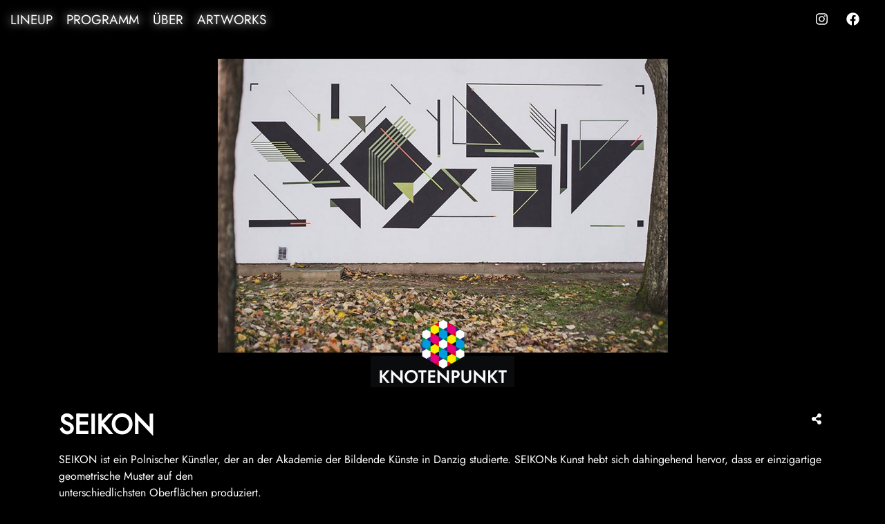

--- FILE ---
content_type: text/html; charset=UTF-8
request_url: https://www.knotenpunkt.net/artist2019/seikon/
body_size: 4623
content:
<!doctype html>
<html lang="de">
<head>
            

        
    <title>KNOTENPUNKT25 | Urban Contemporary Art Groupshow | Hamburg, Germany</title>
    <meta name="description"
          content="Am 13. September eröffnet die Affenfaust Galerie die Ausstellung des Jahres: KNOTENPUNKT24. Die aktuell spannendste Urban- und Contemporary Art kann auf über 1000 m2 entdeckt werden und lässt die Besucher_innen in neue Welten eintauchen.
Vernissage: 13.9., 19-23 Uhr / Laufzeit: 14.9. - 29.9. / Öffnungszeiten: Mittwoch-Sonntag, 12-18 Uhr (26.9. geschlossen!) / Eintritt: 6€

On September 13, the Affenfaust Gallery opens the exhibition of the year: KNOTENPUNKT24. The currently most exciting Urban and Contemporary Art can be discovered on more than 1000 m2 and lets the visitors dive into new worlds.
">
    <meta property="og:description" content="Am 13. September eröffnet die Affenfaust Galerie die Ausstellung des Jahres: KNOTENPUNKT24. Die aktuell spannendste Urban- und Contemporary Art kann auf über 1000 m2 entdeckt werden und lässt die Besucher_innen in neue Welt"/>
    <meta property="og:title" content="KNOTENPUNKT25 | Urban Contemporary Art Groupshow | Hamburg, Germany"/>
    <meta name="keywords"
          content="Urban Art, Streetart, Contemporary, Zeitgenössische Kunst, Hamburg, Murals, Installationen, Kunst, Ausstellung">

        
    <meta property="og:image" content=""/>
    <meta property="og:url" content="https://www.knotenpunkt.net"/>
    <meta name="twitter:image"
          content="">

    <meta name="twitter:card" content="summary_large_image">
    <meta name="twitter:site" content="@knotenpunkthh">
    <meta name="twitter:creator" content="@knotenpunkthh">
    <meta name="twitter:title" content="KNOTENPUNKT25 | Urban Contemporary Art Groupshow | Hamburg, Germany">
    <meta name="twitter:description"
          content="Am 13. September eröffnet die Affenfaust Galerie die Ausstellung des Jahres: KNOTENPUNKT24. Die aktuell spannendste Urban- und Contemporary Art kann auf über 1000 m2 entdeckt werden und lässt die Besucher_innen in neue Welt">

    <link rel="apple-touch-icon" sizes="57x57" href="/apple-icon-57x57.png">
    <link rel="apple-touch-icon" sizes="60x60" href="/apple-icon-60x60.png">
    <link rel="apple-touch-icon" sizes="72x72" href="/apple-icon-72x72.png">
    <link rel="apple-touch-icon" sizes="76x76" href="/apple-icon-76x76.png">
    <link rel="apple-touch-icon" sizes="114x114" href="/apple-icon-114x114.png">
    <link rel="apple-touch-icon" sizes="120x120" href="/apple-icon-120x120.png">
    <link rel="apple-touch-icon" sizes="144x144" href="/apple-icon-144x144.png">
    <link rel="apple-touch-icon" sizes="152x152" href="/apple-icon-152x152.png">
    <link rel="apple-touch-icon" sizes="180x180" href="/apple-icon-180x180.png">
    <link rel="icon" type="image/png" sizes="192x192" href="/android-icon-192x192.png">
    <link rel="icon" type="image/png" sizes="32x32" href="/favicon-32x32.png">
    <link rel="icon" type="image/png" sizes="96x96" href="/favicon-96x96.png">
    <link rel="icon" type="image/png" sizes="16x16" href="/favicon-16x16.png">
    <link rel="manifest" href="/manifest.json">
    <meta name="msapplication-TileColor" content="#ffffff">
    <meta name="msapplication-TileImage" content="/ms-icon-144x144.png">
    <meta name="theme-color" content="#ffffff">


    <meta charset="UTF-8"/>
<link href="https://www.knotenpunkt.net/cms/wp-content/themes/knotenpunkt-1/css/bootstrap.min.css" rel="stylesheet">
<link rel="stylesheet" href="https://www.knotenpunkt.net/cms/wp-content/themes/knotenpunkt-1/css/photoswipe.css">
<link rel="stylesheet" href="https://www.knotenpunkt.net/cms/wp-content/themes/knotenpunkt-1/css/photoswipe-default-skin/default-skin.css">
<link rel="stylesheet" href="https://www.knotenpunkt.net/cms/wp-content/themes/knotenpunkt-1/css/swiperLib.min.css" type="text/css" media="all">
<meta http-equiv="Content-Type" content="text/html; charset=UTF-8"/>
<meta name="viewport" content="width=device-width, initial-scale=1.0" />
<link rel="stylesheet" href="https://www.knotenpunkt.net/cms/wp-content/themes/knotenpunkt-1/css/style.css" type="text/css" media="screen"/>
<script defer src="https://www.knotenpunkt.net/cms/wp-content/themes/knotenpunkt-1/css/fawesome/js/all.js"></script>
    </head>
<body>
<noscript>
    Please enable javascript to use this website.
</noscript>
<div class="container__menu" style="background-color: black">
    <div class="row menu">
        <div class="col-lg-6">
                <a href="https://www.knotenpunkt.net#lineup"
                   style="--hover-color:        #7cf8ce
">LineUp</a>

                <a href="https://www.knotenpunkt.net/schedule/" style="--hover-color:        #f92362
">Programm</a>
                <a href="https://www.knotenpunkt.net/about/" style="--hover-color:        #d6bbc4
">Über</a>
                <a href="https://www.knotenpunkt.net/artworks/" style="--hover-color:        #f5d39d
">Artworks</a>
        </div>


        <div class="col-lg-6" style="text-align: right;">
            <a href="https://www.instagram.com/knotenpunkthh/" target="_blank"
               style="--hover-color:        #b2f4cb
"><i class="fab fa-instagram"></i></a>
            <a href="https://www.facebook.com/knotenpunkt.net/" target="_blank"
               style="--hover-color:        #55fe3c
"><i
                        class="fab fa-facebook"></i></a>
        </div>
    </div>
    <div class="row menu menu--mobile">
        <div class="col-6">
            <a href="javascript:" class="menu__toggle" id="js-menu__toggle">
                <s class="menu__toggle__bar"></s>
                <s class="menu__toggle__bar"></s>
                <s class="menu__toggle__bar"></s>
            </a>
        </div>
        <div class="col-6">
            <div class="menu__social menu__social--mobile">
                <a href="https://www.instagram.com/knotenpunkthh/" target="_blank"><i
                            class="fab fa-instagram"></i></a>
                <a href="https://www.facebook.com/knotenpunkt.net/" target="_blank"><i
                            class="fab fa-facebook"></i></a>
            </div>
        </div>
    </div>

</div>
<div class="menu__list" id="js-menu__list">
    <a href="https://www.knotenpunkt.net/"><img src="https://www.knotenpunkt.net/cms/wp-content/uploads/2024/05/logo_black.jpg" alt="Knotenpunkt Logo"
                                                width="187px" height="152px" style="margin-bottom: 30px;"/></a>


        <div class="menu__item"><a href="https://www.knotenpunkt.net#lineup" class="menu__item__link">LineUp</a></div>

        <div class="menu__item"><a href="https://www.knotenpunkt.net/schedule/" class="menu__item__link">Programm</a>
        </div>
        <div class="menu__item"><a href="https://www.knotenpunkt.net/about/" class="menu__item__link">Über</a></div>
        <div class="menu__item"><a href="https://www.knotenpunkt.net/artworks/" class="menu__item__link">Artworks</a>
        </div>
    <a href="#" class="menu__toggle--close" id="js-menu__toggle--close">
        <s class="menu__toggle__bar"></s>
    </a>
</div>
    <div class="swiper__wrapper swiper__wrapper--artist">
    <div class="startSwiper startSwiper--artist swiper-container">
        <div class="swiper-wrapper">

                                        
                                        
                            <div class="swiper-slide swiper-lazy" data-background="https://affenfaustgalerie.de/cms/wp-content/uploads/2018/06/seikon-affenfaust-galerie-1-1024x668.jpg">
                    <div class="swiper-lazy-preloader"></div>
                    <div class="startSwiper__titleWrapper">
                        <div class="startSwiper__subtitle">© SEIKON</div>
                    </div>
                </div>
                            <div class="swiper-slide swiper-lazy" data-background="https://affenfaustgalerie.de/cms/wp-content/uploads/2018/06/seikon-affenfaust-galerie-2-1024x683.jpg">
                    <div class="swiper-lazy-preloader"></div>
                    <div class="startSwiper__titleWrapper">
                        <div class="startSwiper__subtitle">© SEIKON</div>
                    </div>
                </div>
                    </div>
    </div>
    <div class="logo">
                        <img src="https://www.knotenpunkt.net/cms/wp-content/uploads/2025/05/logo-768x568.png" srcset="https://www.knotenpunkt.net/cms/wp-content/uploads/2025/05/logo-768x568.png 768w, https://www.knotenpunkt.net/cms/wp-content/uploads/2025/05/logo-300x222.png 300w, https://www.knotenpunkt.net/cms/wp-content/uploads/2025/05/logo-1024x757.png 1024w, https://www.knotenpunkt.net/cms/wp-content/uploads/2025/05/logo-350x259.png 350w, https://www.knotenpunkt.net/cms/wp-content/uploads/2025/05/logo-540x399.png 540w, https://www.knotenpunkt.net/cms/wp-content/uploads/2025/05/logo-620x459.png 620w, https://www.knotenpunkt.net/cms/wp-content/uploads/2025/05/logo.png 1240w" alt="Knotenpunkt Logo"/>
    </div>
</div>



    <div class="container container--artist">
        <article class="artist__single">
            <div class="row">
                <div class="col-12">
                    <div class="row">
                        <div class="col-9"><h1>Seikon</h1></div>
                        <div class="col-3">
                            <div class="artist__links">
                                                                                                <style>
    .hidden {
        display: none;
    }

    svg {
        width: 20px;
        height: 20px;
        margin-right: 7px;
    }

    button, .button {
        display: inline-flex;
        align-items: center;
        justify-content: center;
        height: auto;
        padding-top: 8px;
        padding-bottom: 8px;
        color: #777;
        text-align: center;
        font-size: 14px;
        font-weight: 500;
        line-height: 1.1;
        letter-spacing: 2px;
        text-transform: capitalize;
        text-decoration: none;
        white-space: nowrap;
        border-radius: 4px;
        border: 1px solid #ddd;
        cursor: pointer;
    }

    button:hover, .button:hover {
        border-color: #cdd;
    }

    .copy-link {
        padding-left: 30px;
        padding-right: 30px;
    }

    .share-dialog {
        position: absolute;
        top: 50%;
        left: 50%;
        transform: translate(-50%, -50%);
    }

    .share-dialog {
        display: none;
        width: 400px;
        box-shadow: 0 8px 16px rgba(0, 0, 0, .15);
        z-index: -1;
        border: 1px solid #ddd;
        padding: 20px;
        border-radius: 4px;
        background-color: #fff;
    }

    .share-dialog.is-open {
        display: block;
        z-index: 9999;
    }

    header {
        display: flex;
        justify-content: space-between;
        margin-bottom: 20px;
    }

    .targets {
        display: grid;
        grid-template-columns: 1fr 1fr 1fr;
        grid-gap: 20px;
        margin-bottom: 20px;
    }

    .close-button {
        background-color: transparent;
        border: none;
        padding: 0;
    }

    .close-button svg {
        margin-right: 0;
    }

    .link {
        display: flex;
        justify-content: center;
        align-items: center;
        padding: 10px;
        border-radius: 4px;
        background-color: #eee;
    }

    .pen-url {
        margin-right: 15px;
        overflow: hidden;
        text-overflow: ellipsis;
        white-space: nowrap;
    }
</style>


<div class="share-dialog">
    <header>
        <h3 class="dialog-title" style="font-size: 1rem;font-weight: bold; text-transform: uppercase;">Share this page</h3>
        <button class="close-button">
            <svg>
                <use href="#close"></use>
            </svg>
        </button>
    </header>
        <div class="targets">
        <a class="button facebook" target="_blank">
            <svg>
                <use href="#facebook"></use>
            </svg>
            <span>Facebook</span>
        </a>

        <a class="button twitter" target="_blank">
            <svg>
                <use href="#twitter"></use>
            </svg>
            <span>Twitter</span>
        </a>

        <a class="button email" target="_blank">
            <svg>
                <use href="#email"></use>
            </svg>
            <span>Email</span>
        </a>
    </div>
    <div class="link">
        <input class="pen-url" style="border: none">
        <button class="copy-link">Copy Link</button>
    </div>
</div>

<a class="share-button" title="Share this Artist" style="--hover-color:        #bdc217
; cursor: pointer!important;">
    <i class="fas fa-share-alt"></i>
</a>

<svg class="hidden">
    <defs>
        <symbol id="facebook" viewBox="0 0 24 24" fill="#3b5998" stroke="#3b5998" stroke-width="2"
                stroke-linecap="round" stroke-linejoin="round" class="feather feather-facebook">
            <path d="M18 2h-3a5 5 0 0 0-5 5v3H7v4h3v8h4v-8h3l1-4h-4V7a1 1 0 0 1 1-1h3z"></path>
        </symbol>

        <symbol id="twitter" viewBox="0 0 24 24" fill="#1da1f2" stroke="#1da1f2" stroke-width="2" stroke-linecap="round"
                stroke-linejoin="round" class="feather feather-twitter">
            <path d="M23 3a10.9 10.9 0 0 1-3.14 1.53 4.48 4.48 0 0 0-7.86 3v1A10.66 10.66 0 0 1 3 4s-4 9 5 13a11.64 11.64 0 0 1-7 2c9 5 20 0 20-11.5a4.5 4.5 0 0 0-.08-.83A7.72 7.72 0 0 0 23 3z"></path>
        </symbol>

        <symbol id="email" viewBox="0 0 24 24" fill="#777" stroke="#fafafa" stroke-width="2" stroke-linecap="round"
                stroke-linejoin="round" class="feather feather-mail">
            <path d="M4 4h16c1.1 0 2 .9 2 2v12c0 1.1-.9 2-2 2H4c-1.1 0-2-.9-2-2V6c0-1.1.9-2 2-2z"></path>
            <polyline points="22,6 12,13 2,6"></polyline>
        </symbol>


        <symbol id="close" viewBox="0 0 24 24" fill="none" stroke="currentColor" stroke-width="2" stroke-linecap="round"
                stroke-linejoin="round" class="feather feather-x-square">
            <rect x="3" y="3" width="18" height="18" rx="2" ry="2"></rect>
            <line x1="9" y1="9" x2="15" y2="15"></line>
            <line x1="15" y1="9" x2="9" y2="15"></line>
        </symbol>
    </defs>
</svg>


<script>
    const shareButton = document.querySelector('.share-button');
    const shareDialog = document.querySelector('.share-dialog');
    const closeButton = document.querySelector('.close-button');
    const copyButton = document.querySelector('.copy-link');

    shareButton.addEventListener('click', function (event) {
        if (navigator.share
        ) {
            navigator.share({
                title: 'SEIKON - KNOTENPUNKT24',
                url: document.URL,
                image: 'https://www.knotenpunkt.net/cms/wp-content/uploads/2019/04/logo.png'

            }).then(function () {
                console.log('Thanks for sharing!');
            })
                .catch(console.error);
        }
        else {
            $('.button.facebook').attr('href', 'https://www.facebook.com/sharer/sharer.php?u=' + document.URL);
            $('.button.twitter').attr('href', 'https://twitter.com/share?text=SEIKON - KNOTENPUNK24&url=' + document.URL + '&hashtags=#knotenpunkt24');
            $('.button.email').attr('href', 'mailto:?subject=SEIKON - KNOTENPUNK24&body=Guck dir mal SEIKON an! ' + document.URL );
            $('.pen-url').val(document.URL);
            shareDialog.classList.add('is-open');

            copyButton.addEventListener('click', function (event) {
                var copy = $('.pen-url').select();
                document.execCommand("copy");
            });
        }
    });



    closeButton.addEventListener('click', function (event) {
        shareDialog.classList.remove('is-open');
    });
</script>

</div>
                        </div>
                    </div>
                                                            <div class="artist__content"><p>SEIKON ist ein Polnischer Künstler, der an der Akademie der Bildende Künste in Danzig studierte. SEIKONs Kunst hebt sich dahingehend hervor, dass er einzigartige geometrische Muster auf den<br />
unterschiedlichsten Oberflächen produziert.</p>
</div>
                                                                                                                                                                    <div class="english__spacer"><span>English</span></div>
                                                <p>SEIKON is an artist based in Poland, who graduated from the Academy of Fine Arts in Gdansk. SEIKON is specialized in creating unique geometrical patterns which transform diverse surfaces.</p>

                                    </div>

            </div>


               
                        <div class="row pagination__wrapper">
                <div class="col-4"
                     style="--color:        #c4f06a
; --hover-color:        #7c5a5f
"><a
                            href="https://www.knotenpunkt.net/artist/yippiehey/">&laquo; YIPPIEHEY</a></div>
                <div class="col-4"
                     style="text-align: center; --color:        #d823e9
; --hover-color:        #b7b5a3
">
                    <a href="https://www.knotenpunkt.net#lineup">↟ LineUp</a></div>
                <div class="col-4"
                     style="text-align: right; --color:        #c1ed6f
; --hover-color:        #14a90f
">
                    <a href=""><a href="https://www.knotenpunkt.net/artist/anders-gjennestad/">Anders Gjennestad &raquo;</a>
                </div>
            </div>
            
        </article>
    </div>


<div class="overlay">
    <div class="overlay__logo"></div>
    <p>Loading...</p>
</div>

<script src="https://www.knotenpunkt.net/cms/wp-content/themes/knotenpunkt-1/js/lib/jquery.min.js"></script>
<script src="https://www.knotenpunkt.net/cms/wp-content/themes/knotenpunkt-1/js/lib/bootstrap.min.js"></script>
<script src="https://www.knotenpunkt.net/cms/wp-content/themes/knotenpunkt-1/js/lib/swiper.min.js"></script>
<script src="https://www.knotenpunkt.net/cms/wp-content/themes/knotenpunkt-1/js/scripts.js"></script>


</body>
</html>


--- FILE ---
content_type: text/css
request_url: https://www.knotenpunkt.net/cms/wp-content/themes/knotenpunkt-1/css/style.css
body_size: 4783
content:
@media (max-width: 543px) {
  .hidden-xs {
    display: none;
  }
}

@media (min-width: 544px) and (max-width: 767px) {
  .hidden-sm {
    display: none;
  }
}

@media (min-width: 768px) and (max-width: 991px) {
  .hidden-md {
    display: none;
  }
}

@media (min-width: 992px) and (max-width: 1199px) {
  .hidden-lg {
    display: none;
  }
}

@media (min-width: 1199px) {
  .hidden-xl {
    display: none;
  }
}

@media (max-width: 543px) {
  .hidden-xs {
    display: none;
  }
}

@media (min-width: 544px) and (max-width: 767px) {
  .hidden-sm {
    display: none;
  }
}

@media (min-width: 768px) and (max-width: 991px) {
  .hidden-md {
    display: none;
  }
}

@media (min-width: 992px) and (max-width: 1199px) {
  .hidden-lg {
    display: none;
  }
}

@media (min-width: 1199px) {
  .hidden-xl {
    display: none;
  }
}

@font-face {
  font-family: "Jost";
  src: url(Jost.ttf) format("truetype");
}
body {
  --kp-red: #e30613;
  --kp-yellow: #ffed00;
  --kp-lightblue: #009fe3;
  --kp-darkblue: #312783;
  --kp-purple: #e6007e;
  --kp-green: #009640;
  text-rendering: optimizeLegibility;
  color: white;
  background-color: black;
  font-family: "Jost", sans-serif;
}

.no-padding {
  padding: 0 !important;
  margin: 0 !important;
}

.overlay {
  width: 100%;
  height: 100%;
  background: linear-gradient(to bottom right, var(--kp-yellow) 0%, var(--kp-green) 25%, var(--kp-lightblue) 50%, var(--kp-darkblue) 75%, var(--kp-purple) 100%);
  position: fixed;
  top: 0;
  left: 0;
  z-index: 999999;
  background-size: 400% 400%;
  animation: gradient 4s ease infinite;
  display: none;
  justify-content: center;
  align-items: center;
  flex-direction: column;
}
.overlay__logo {
  background-image: url("https://www.knotenpunkt.net/cms/wp-content/uploads/2024/05/logo_trans.png");
  background-repeat: no-repeat;
  height: 230px;
  width: 457px;
  background-size: contain;
}
@media (max-width: 767px) {
  .overlay__logo {
    height: 150px;
    width: 250px;
  }
}
.overlay p {
  margin-top: 75px;
}
@media (max-width: 767px) {
  .overlay p {
    margin-top: 0;
  }
}

@keyframes gradient {
  0% {
    background-position: 0% 50%;
  }
  50% {
    background-position: 100% 50%;
  }
  100% {
    background-position: 0% 50%;
  }
}
p {
  font-size: 1rem;
}

a {
  color: var(--color);
  text-decoration: none !important;
}
a:hover {
  color: var(--hover-color) !important;
}

i {
  font-size: 25px;
}

.btn-primary {
  background-color: white;
  color: black;
  border-color: black;
}
.btn-primary:hover {
  background-color: black;
  color: white;
}

.text__english {
  font-size: 1rem;
  font-style: italic;
  margin-bottom: 35px;
  margin-top: -5px;
}

.english__spacer {
  text-align: center;
  margin-top: 25px;
  margin-bottom: 15px;
}
.english__spacer span {
  padding: 0 15px 0 15px;
  border-bottom: 1px solid lightgray;
  font-style: italic;
}

.preLoadImage {
  height: 0;
  max-height: 0;
  width: 0;
  max-width: 0;
  position: absolute;
}

.container__menu {
  position: fixed;
  top: 0;
  height: 52px;
  background: transparent;
  width: 100%;
  display: flex;
  justify-content: center;
  z-index: 1400;
}

.menu {
  width: 100%;
  margin-top: 15px;
  margin-bottom: 15px;
}
@media (min-width: 992px) {
  .menu {
    display: flex;
  }
}
@media (max-width: 991px) {
  .menu {
    display: none;
  }
}
.menu a {
  font-size: 19px;
  margin-right: 15px;
  text-transform: uppercase;
  text-shadow: 0 0 13px #fff;
}
@media (max-width: 991px) {
  .menu a {
    margin-right: 0;
  }
}
.menu--mobile {
  height: 50px;
  display: none;
  width: 100%;
  margin: 0;
}
@media (max-width: 991px) {
  .menu--mobile {
    display: flex;
  }
}
.menu__social--mobile {
  display: none;
}
@media (max-width: 767px) {
  .menu__social a:nth-child(2) {
    margin: 0 15px 0 15px;
  }
}
@media (max-width: 767px) {
  .menu__social {
    display: block;
    text-align: right;
    margin: 15px 0 0 0;
  }
}
.menu__toggle {
  position: absolute;
  left: 5px;
  top: 15px;
}
.menu__toggle__bar {
  background-color: black;
  display: block;
  width: 24px;
  height: 2px;
  margin: 0.3em;
  border-radius: 100px;
  text-decoration: none;
}
.menu__toggle--close {
  padding-top: 0.6rem;
  margin-left: 0.3rem;
  color: white;
}
@media (max-width: 767px) {
  .menu__toggle--close {
    padding-top: 0.7rem;
    margin-left: 0.25rem;
  }
}
.menu__toggle--close .menu__toggle__bar {
  position: relative;
  display: inline-block;
  width: 62px;
  height: 62px;
  overflow: hidden;
  top: -1px;
}
@media (max-width: 767px) {
  .menu__toggle--close .menu__toggle__bar {
    margin: 0;
  }
}
@media screen and (max-width: 767px) and (orientation: landscape) {
  .menu__toggle--close .menu__toggle__bar {
    width: 20px;
    height: 20px;
  }
}
.menu__toggle--close .menu__toggle__bar::before, .menu__toggle--close .menu__toggle__bar::after {
  content: "";
  position: absolute;
  height: 2px;
  width: 100%;
  top: 50%;
  left: 0;
  background-color: white;
}
.menu__toggle--close .menu__toggle__bar::before {
  -webkit-transform: rotate(45deg);
  -moz-transform: rotate(45deg);
  -ms-transform: rotate(45deg);
  transform: rotate(45deg);
}
.menu__toggle--close .menu__toggle__bar::after {
  -webkit-transform: rotate(-45deg);
  -moz-transform: rotate(-45deg);
  -ms-transform: rotate(-45deg);
  transform: rotate(-45deg);
}
.menu__list {
  z-index: 99999;
  position: fixed;
  top: 0;
  padding-top: 42px;
  width: 100%;
  background-color: black;
  color: white;
  text-decoration: none;
  flex-direction: column;
  align-items: center;
  -webkit-font-smoothing: antialiased;
  left: -110vw;
  min-height: 100vh;
}
.menu__list img {
  height: auto;
}
@media (max-width: 767px) {
  .menu__list {
    margin-top: auto;
  }
}
@media (max-width: 767px) and (orientation: landscape) {
  .menu__list {
    padding-top: 40px;
  }
}
.menu__list--open {
  display: -webkit-box;
  display: -moz-box;
  display: -ms-flexbox;
  display: -webkit-flex;
  display: flex;
  left: 0;
  animation: showMenu 0.1s linear forwards;
}
.menu__item {
  padding: 1em;
  text-decoration: none;
  letter-spacing: 3px;
  font-size: 28px;
  text-transform: uppercase;
}
.menu__item a {
  color: white;
}
@media (max-width: 767px) {
  .menu__item {
    font-size: 20px;
  }
}
@media (max-width: 767px) {
  .menu__item {
    padding: 0.1em;
    padding-top: 0px;
    padding-bottom: 8px;
  }
}
@media (max-width: 767px) and (orientation: landscape) {
  .menu__item {
    padding: 3px;
  }
}
.menu__link {
  display: block;
}

.container--artist {
  margin-bottom: 30px;
}

.logo {
  z-index: 1350;
  position: relative;
  bottom: 296px;
  display: flex;
  justify-content: center;
}
@media (max-width: 767px) {
  .logo {
    bottom: 170px;
  }
}
.logo img {
  height: 347px;
  width: 468px;
}
@media (max-width: 767px) {
  .logo img {
    height: 170px;
    width: 231px;
  }
}

.start__text {
  text-align: center;
  margin-bottom: 45px !important;
  line-height: 1.5rem;
  padding-right: 4rem;
  padding-left: 4rem;
}
@media (max-width: 767px) {
  .start__text {
    padding: 0;
  }
}
.start__text + .text__english {
  text-align: center;
}

.about {
  margin-top: 100px;
  margin-bottom: 25px;
}
.about .col-12 {
  text-align: left;
}
.about__title {
  letter-spacing: 10px;
  text-transform: uppercase;
  font-size: 3.5rem;
  font-weight: bold;
}
@media (max-width: 991px) {
  .about__title {
    font-size: 2rem;
    letter-spacing: 5px;
  }
}
.about__text {
  float: left;
}
.about__text p {
  line-height: 1.3;
  font-size: 2rem;
  text-align: justify;
}
@media (max-width: 991px) {
  .about__text p {
    font-size: 1.4rem;
  }
}
.about__text p:nth-of-type(1) {
  margin-bottom: 55px;
}
@media (max-width: 991px) {
  .about__text p:nth-of-type(1) {
    margin-bottom: 0px;
  }
}
.about__text p:nth-of-type(2) {
  margin-bottom: 75px;
}
@media (max-width: 991px) {
  .about__text p:nth-of-type(2) {
    margin-bottom: 0px;
  }
}
.about__text img:nth-of-type(1) {
  float: right;
  width: 45%;
  margin-left: 40px;
  margin-top: 5px;
}
@media (max-width: 991px) {
  .about__text img:nth-of-type(1) {
    width: 100%;
    margin: 15px 0 15px 0;
  }
}
.about__text img:nth-of-type(2) {
  float: left;
  width: 30%;
  margin-right: 40px;
  margin-top: 29px;
}
@media (max-width: 991px) {
  .about__text img:nth-of-type(2) {
    width: 100%;
    margin: 15px 0 15px 0;
  }
}
.about__text img:nth-of-type(3) {
  float: right;
  width: 45%;
  margin-left: 40px;
  margin-top: 8px;
}
@media (max-width: 991px) {
  .about__text img:nth-of-type(3) {
    width: 100%;
    margin: 15px 0 15px 0;
  }
}

.artists h1 {
  font-weight: bold;
  text-transform: uppercase;
  text-align: center;
}
@media (max-width: 767px) {
  .artists h1 {
    font-size: 2rem;
  }
}
.artists__spacer {
  margin-bottom: 100px;
}
.artists#lineup h1 {
  text-align: center;
}
.artists .row h1 {
  margin-bottom: 35px;
}
.artists .row p {
  text-align: center;
}

.artistItem {
  margin-bottom: 25px;
}
@media (max-width: 767px) {
  .artistItem {
    margin-bottom: 15px;
  }
}
.artistItem__imageWrapper {
  display: block;
}
.artistItem__image {
  background-size: 150%;
  background-position: center;
  background-repeat: no-repeat;
  height: 300px;
  transition: background-size 1500ms linear;
}
@media (max-width: 767px) {
  .artistItem__image {
    height: 160px;
  }
}
@media (min-width: 768px) and (max-width: 991px) {
  .artistItem__image {
    height: 250px;
  }
}
.artistItem__image:hover {
  background-size: 200%;
}
.artistItem__image:hover .artistItem__name {
  color: var(--hover-color) !important;
}
.artistItem__wrapper {
  margin-bottom: 30px;
}
.artistItem__name {
  font-size: 2rem;
  color: white;
  text-transform: uppercase;
  margin: 10px 0 0 10px;
  font-weight: bolder;
}
@media (max-width: 767px) {
  .artistItem__name {
    font-size: 1.3rem;
    word-wrap: anywhere;
  }
}

.artist {
  cursor: pointer;
  padding: 10px;
}
@media (max-width: 767px) {
  .artist {
    padding: 5px;
  }
}
.artist__name {
  text-align: center;
  text-transform: uppercase;
  font-weight: bold;
  margin-top: 5px;
  font-size: 1.5rem;
}
@media (max-width: 767px) {
  .artist__name {
    font-size: 1rem;
  }
}
.artist__content--en {
  margin-top: 35px;
  font-style: italic;
}
.artist__content--en p {
  font-size: 0.8rem !important;
}
.artist__symbol {
  font-size: 10px;
}

@media (min-width: 992px) {
  .artist__single {
    margin-top: 115px;
  }
}
.artist__single h1 {
  font-weight: bold;
  text-align: left;
  text-transform: uppercase;
  margin-bottom: 15px;
}
@media (max-width: 767px) {
  .artist__single h1 {
    font-size: 2rem !important;
  }
}
.artist__single strong {
  display: block;
  margin-bottom: 15px;
}
.artist__single .artist__links {
  margin-top: 5px;
  text-align: right;
}

.artist__artwork {
  margin-bottom: 35px;
}

.page {
  margin-top: 85px;
  text-align: center;
}
.page h1 {
  font-weight: bold;
  text-transform: uppercase;
}
@media (max-width: 767px) {
  .page h1 {
    font-size: 2rem;
  }
}
.page p {
  margin-bottom: 5px;
}
.page__content {
  text-align: left;
  margin-bottom: 50px;
}
.page__image {
  background-size: contain;
  height: 300px;
  background-repeat: no-repeat;
  margin-bottom: 5px;
  background-position: center;
}
.page__image__title {
  margin-bottom: 25px;
  width: 100%;
}

.artworksPage__overview {
  margin-top: 50px;
}
.artworksPage__overview .item__slideshow--big .swiper-background {
  height: 350px !important;
}
@media (max-width: 767px) {
  .artworksPage__overview .item__slideshow--big .swiper-background {
    height: 200px !important;
  }
}
.artworksPage .artwork__artist {
  font-weight: bold;
  font-size: 18px;
}
.artworksPage .artwork__detail {
  text-align: center;
  margin-bottom: 50px;
}
@media (max-width: 767px) {
  .artworksPage .artwork__detail {
    margin-bottom: 25px;
    margin-top: -10px;
  }
}
.artworksPage .artwork__title {
  font-style: italic;
  font-size: 15px;
  line-height: 15px;
}
.artworksPage .artwork__credits {
  font-size: 12px;
}
.artworksPage .artwork__price {
  font-size: 12px;
  font-weight: bold;
}

.pagination {
  display: flex;
  justify-content: center;
  padding-top: 5px;
}
.pagination__wrapper {
  margin-top: 35px;
}
@media (min-width: 992px) {
  .pagination__wrapper {
    font-size: 1.2rem;
  }
}
.pagination__blocks {
  display: flex;
  flex-wrap: wrap;
}
.pagination__block {
  padding: 5px;
  display: inline-block;
  margin-right: 15px;
}
.pagination__block--active {
  font-weight: bold;
}

.addToNewsletter {
  text-align: right;
  margin-top: 25px;
}
.addToNewsletter button {
  margin-left: 25px;
}

.spacer {
  height: 34px;
}

.artworks, .wallshots {
  text-align: center;
  margin-top: 85px;
}
.artworks h2, .wallshots h2 {
  font-size: 22px !important;
  text-transform: uppercase;
  margin-bottom: 0;
  font-weight: bold;
}
.artworks a, .wallshots a {
  color: black !important;
  text-decoration: none;
}
.artworks a:hover, .wallshots a:hover {
  color: var(--hover-color) !important;
}

.artwork__detail {
  text-align: center;
  margin-bottom: 50px;
}
.artwork__title {
  font-size: 18px;
  font-style: italic;
}
.artwork__credits {
  font-size: 12px;
}
.artwork__price {
  font-size: 12px;
  font-weight: bold;
}

.item__slideshow--big .swiper-pagination {
  margin-top: 10px;
  position: relative;
}
.item__slideshow--big .swiper-background {
  height: 450px;
  background-size: contain;
  background-repeat: no-repeat;
  background-position: center;
}
@media (max-width: 767px) {
  .item__slideshow--big .swiper-background {
    height: 350px;
  }
}
.item__slideshow--big .item__title span {
  display: block;
}
.item__slideshow--big .item__infos__wrapper {
  display: flex;
  justify-content: center;
  margin-top: -10px;
}
.item__slideshow--big .item__infos {
  width: 60%;
  text-align: center;
}
.item__slideshow--big .item__credits {
  font-size: 0.8rem;
}
.item__slideshow--big .swiper-button-next, .item__slideshow--big .swiper-button-prev {
  background-size: 17px 17px;
}
@media (max-width: 767px) {
  .item__slideshow--big .swiper-button-next, .item__slideshow--big .swiper-button-prev {
    display: none;
  }
}
.item__slideshow--big .swiper-pagination-bullet {
  width: 7px;
  height: 7px;
}
.item__slideshow--big .swiper-pagination-bullet-active {
  background: darkgray !important;
}

.bullets {
  position: relative;
  bottom: 25px;
  text-align: center;
  cursor: pointer;
}

.bullet {
  width: 8px;
  height: 8px;
  display: inline-block;
  border-radius: 100%;
  background: #000;
  opacity: 0.2;
}
.bullet--active {
  background: #ffffff;
}

.page--schedule {
  text-align: left;
}
.page--schedule h1 {
  margin-bottom: 50px;
  text-align: center;
}
.page--schedule h3 {
  text-transform: uppercase;
}

.schedule__openinghours h3 {
  margin-top: 25px;
}

.newsletter {
  display: flex;
  justify-content: center;
}

.wp-caption {
  float: right;
  margin: 10px 0 0 -40px;
  max-width: 35% !important;
  text-align: right;
}
@media (max-width: 767px) {
  .wp-caption {
    float: none;
    max-width: 80% !important;
    margin: 25px 0 25px 0;
  }
}
.wp-caption img {
  padding: 10px 20px -4px 0;
  width: 80%;
  height: auto;
}

.wp-caption-text {
  text-align: right;
  font-size: 0.8rem;
}

.protected {
  display: none;
}

.form-inline {
  justify-content: center;
  margin-top: 15px;
}
.form-inline input {
  margin-right: 15px;
}

.footer {
  border-top: 1px solid lightgray;
  margin-bottom: 50px;
  margin-top: 50px;
}
.footer a {
  cursor: pointer;
}
@media (min-width: 992px) {
  .footer img {
    width: 100px;
  }
}
@media (max-width: 991px) {
  .footer img {
    height: 80px;
  }
}
.footer__logo {
  display: flex;
  justify-content: center;
}
.footer__logo img {
  margin: 15px 0 15px 0;
}
.footer__links {
  display: flex;
  justify-content: center;
}
.footer__links a {
  padding: 10px;
}

.swiper__wrapper {
  height: calc(85vh + 100px);
}
@media (max-width: 767px) {
  .swiper__wrapper {
    height: 470px;
  }
}

.startSwiper.swiper-container {
  width: 100%;
  height: 85vh;
  background: #000;
  margin-bottom: 50px;
  background: linear-gradient(to bottom right, var(--kp-yellow) 0%, var(--kp-green) 25%, var(--kp-lightblue) 50%, var(--kp-darkblue) 75%, var(--kp-purple) 100%);
  animation: gradient 2s ease infinite;
  background-size: 400% 400%;
}
@media (max-width: 767px) {
  .startSwiper.swiper-container {
    margin-bottom: 50px;
    height: 380px;
  }
}
.startSwiper.swiper-container .swiper-slide {
  background-position: center;
  background-size: cover;
  background-repeat: no-repeat;
  display: flex;
  align-items: center;
  justify-content: center;
}
.startSwiper.swiper-container .startSwiper__titleWrapper {
  position: absolute;
  right: 15px;
  bottom: 15px;
  color: white;
  text-transform: uppercase;
}
@media (max-width: 767px) {
  .startSwiper.swiper-container .startSwiper__titleWrapper {
    right: 5px;
    bottom: 5px;
  }
}
@media (max-width: 767px) {
  .startSwiper.swiper-container .startSwiper__titleWrapper .startSwiper__title {
    font-size: 7px;
  }
}
.startSwiper.swiper-container .startSwiper__titleWrapper .startSwiper__subtitle {
  font-size: 0.6rem;
}
@media (max-width: 767px) {
  .startSwiper.swiper-container .startSwiper__titleWrapper .startSwiper__subtitle {
    font-size: 6px;
  }
}
.startSwiper.swiper-container .startSwiperInfo {
  text-align: left;
  padding: 15px;
  color: black;
  font-size: 76px;
  z-index: 9999999999;
  position: absolute;
  bottom: 55px;
  width: 84%;
  left: 13%;
  text-transform: uppercase;
  line-height: 90px;
  opacity: 0.8;
}
@media (max-width: 991px) {
  .startSwiper.swiper-container .startSwiperInfo {
    bottom: 33px;
    line-height: 32px;
    left: 0px;
  }
}
.startSwiper.swiper-container .startSwiperInfo .title {
  display: block;
  font-size: 102px !important;
  font-weight: bold;
  width: 100%;
}
@media (max-width: 991px) {
  .startSwiper.swiper-container .startSwiperInfo .title {
    font-size: 37px !important;
  }
}

.swiper-pagination-bullet {
  width: 10px;
  height: 10px;
}

.swiper__wrapper--artist {
  margin-top: 85px;
  height: 390px !important;
}
@media (max-width: 767px) {
  .swiper__wrapper--artist {
    margin-top: 50px;
  }
}
.swiper__wrapper--artist .logo {
  bottom: 155px;
}
.swiper__wrapper--artist .logo img {
  height: 155px;
  width: 209px;
}

.startSwiper--artist {
  height: 312px !important;
  background: black !important;
}
@media (min-width: 992px) {
  .startSwiper--artist {
    height: 425px !important;
  }
}
.startSwiper--artist .swiper-slide {
  background-size: contain !important;
}
.startSwiper--artist .startSwiper__subtitle {
  color: black !important;
}

[class^=swiper-button] {
  display: none;
}

.item__slideshow--big:hover [class^=swiper-button] {
  display: block;
}

.anim-text-flow span,
.anim-text-flow-hover:hover span {
  animation-name: anim-text-flow-keys;
  animation-duration: 50s;
  animation-iteration-count: infinite;
  animation-direction: alternate;
  animation-fill-mode: forwards;
}
@keyframes anim-text-flow-keys {
  0% {
    color: hsl(322deg, 60%, 60%);
  }
  5% {
    color: hsl(169deg, 60%, 60%);
  }
  10% {
    color: hsl(346deg, 60%, 60%);
  }
  15% {
    color: hsl(237deg, 60%, 60%);
  }
  20% {
    color: hsl(134deg, 60%, 60%);
  }
  25% {
    color: hsl(56deg, 60%, 60%);
  }
  30% {
    color: hsl(15deg, 60%, 60%);
  }
  35% {
    color: hsl(33deg, 60%, 60%);
  }
  40% {
    color: hsl(359deg, 60%, 60%);
  }
  45% {
    color: hsl(297deg, 60%, 60%);
  }
  50% {
    color: hsl(293deg, 60%, 60%);
  }
  55% {
    color: hsl(107deg, 60%, 60%);
  }
  60% {
    color: hsl(45deg, 60%, 60%);
  }
  65% {
    color: hsl(201deg, 60%, 60%);
  }
  70% {
    color: hsl(65deg, 60%, 60%);
  }
  75% {
    color: hsl(92deg, 60%, 60%);
  }
  80% {
    color: hsl(24deg, 60%, 60%);
  }
  85% {
    color: hsl(6deg, 60%, 60%);
  }
  90% {
    color: hsl(118deg, 60%, 60%);
  }
  95% {
    color: hsl(52deg, 60%, 60%);
  }
  100% {
    color: hsl(51deg, 60%, 60%);
  }
}
.anim-text-flow span:nth-of-type(1),
.anim-text-flow-hover:hover span:nth-of-type(1) {
  animation-delay: -19.8s;
}
.anim-text-flow span:nth-of-type(2),
.anim-text-flow-hover:hover span:nth-of-type(2) {
  animation-delay: -19.6s;
}
.anim-text-flow span:nth-of-type(3),
.anim-text-flow-hover:hover span:nth-of-type(3) {
  animation-delay: -19.4s;
}
.anim-text-flow span:nth-of-type(4),
.anim-text-flow-hover:hover span:nth-of-type(4) {
  animation-delay: -19.2s;
}
.anim-text-flow span:nth-of-type(5),
.anim-text-flow-hover:hover span:nth-of-type(5) {
  animation-delay: -19s;
}
.anim-text-flow span:nth-of-type(6),
.anim-text-flow-hover:hover span:nth-of-type(6) {
  animation-delay: -18.8s;
}
.anim-text-flow span:nth-of-type(7),
.anim-text-flow-hover:hover span:nth-of-type(7) {
  animation-delay: -18.6s;
}
.anim-text-flow span:nth-of-type(8),
.anim-text-flow-hover:hover span:nth-of-type(8) {
  animation-delay: -18.4s;
}
.anim-text-flow span:nth-of-type(9),
.anim-text-flow-hover:hover span:nth-of-type(9) {
  animation-delay: -18.2s;
}
.anim-text-flow span:nth-of-type(10),
.anim-text-flow-hover:hover span:nth-of-type(10) {
  animation-delay: -18s;
}
.anim-text-flow span:nth-of-type(11),
.anim-text-flow-hover:hover span:nth-of-type(11) {
  animation-delay: -17.8s;
}
.anim-text-flow span:nth-of-type(12),
.anim-text-flow-hover:hover span:nth-of-type(12) {
  animation-delay: -17.6s;
}
.anim-text-flow span:nth-of-type(13),
.anim-text-flow-hover:hover span:nth-of-type(13) {
  animation-delay: -17.4s;
}
.anim-text-flow span:nth-of-type(14),
.anim-text-flow-hover:hover span:nth-of-type(14) {
  animation-delay: -17.2s;
}
.anim-text-flow span:nth-of-type(15),
.anim-text-flow-hover:hover span:nth-of-type(15) {
  animation-delay: -17s;
}
.anim-text-flow span:nth-of-type(16),
.anim-text-flow-hover:hover span:nth-of-type(16) {
  animation-delay: -16.8s;
}
.anim-text-flow span:nth-of-type(17),
.anim-text-flow-hover:hover span:nth-of-type(17) {
  animation-delay: -16.6s;
}
.anim-text-flow span:nth-of-type(18),
.anim-text-flow-hover:hover span:nth-of-type(18) {
  animation-delay: -16.4s;
}
.anim-text-flow span:nth-of-type(19),
.anim-text-flow-hover:hover span:nth-of-type(19) {
  animation-delay: -16.2s;
}
.anim-text-flow span:nth-of-type(20),
.anim-text-flow-hover:hover span:nth-of-type(20) {
  animation-delay: -16s;
}
.anim-text-flow span:nth-of-type(21),
.anim-text-flow-hover:hover span:nth-of-type(21) {
  animation-delay: -15.8s;
}
.anim-text-flow span:nth-of-type(22),
.anim-text-flow-hover:hover span:nth-of-type(22) {
  animation-delay: -15.6s;
}
.anim-text-flow span:nth-of-type(23),
.anim-text-flow-hover:hover span:nth-of-type(23) {
  animation-delay: -15.4s;
}
.anim-text-flow span:nth-of-type(24),
.anim-text-flow-hover:hover span:nth-of-type(24) {
  animation-delay: -15.2s;
}
.anim-text-flow span:nth-of-type(25),
.anim-text-flow-hover:hover span:nth-of-type(25) {
  animation-delay: -15s;
}
.anim-text-flow span:nth-of-type(26),
.anim-text-flow-hover:hover span:nth-of-type(26) {
  animation-delay: -14.8s;
}
.anim-text-flow span:nth-of-type(27),
.anim-text-flow-hover:hover span:nth-of-type(27) {
  animation-delay: -14.6s;
}
.anim-text-flow span:nth-of-type(28),
.anim-text-flow-hover:hover span:nth-of-type(28) {
  animation-delay: -14.4s;
}
.anim-text-flow span:nth-of-type(29),
.anim-text-flow-hover:hover span:nth-of-type(29) {
  animation-delay: -14.2s;
}
.anim-text-flow span:nth-of-type(30),
.anim-text-flow-hover:hover span:nth-of-type(30) {
  animation-delay: -14s;
}
.anim-text-flow span:nth-of-type(31),
.anim-text-flow-hover:hover span:nth-of-type(31) {
  animation-delay: -13.8s;
}
.anim-text-flow span:nth-of-type(32),
.anim-text-flow-hover:hover span:nth-of-type(32) {
  animation-delay: -13.6s;
}
.anim-text-flow span:nth-of-type(33),
.anim-text-flow-hover:hover span:nth-of-type(33) {
  animation-delay: -13.4s;
}
.anim-text-flow span:nth-of-type(34),
.anim-text-flow-hover:hover span:nth-of-type(34) {
  animation-delay: -13.2s;
}
.anim-text-flow span:nth-of-type(35),
.anim-text-flow-hover:hover span:nth-of-type(35) {
  animation-delay: -13s;
}
.anim-text-flow span:nth-of-type(36),
.anim-text-flow-hover:hover span:nth-of-type(36) {
  animation-delay: -12.8s;
}
.anim-text-flow span:nth-of-type(37),
.anim-text-flow-hover:hover span:nth-of-type(37) {
  animation-delay: -12.6s;
}
.anim-text-flow span:nth-of-type(38),
.anim-text-flow-hover:hover span:nth-of-type(38) {
  animation-delay: -12.4s;
}
.anim-text-flow span:nth-of-type(39),
.anim-text-flow-hover:hover span:nth-of-type(39) {
  animation-delay: -12.2s;
}
.anim-text-flow span:nth-of-type(40),
.anim-text-flow-hover:hover span:nth-of-type(40) {
  animation-delay: -12s;
}
.anim-text-flow span:nth-of-type(41),
.anim-text-flow-hover:hover span:nth-of-type(41) {
  animation-delay: -11.8s;
}
.anim-text-flow span:nth-of-type(42),
.anim-text-flow-hover:hover span:nth-of-type(42) {
  animation-delay: -11.6s;
}
.anim-text-flow span:nth-of-type(43),
.anim-text-flow-hover:hover span:nth-of-type(43) {
  animation-delay: -11.4s;
}
.anim-text-flow span:nth-of-type(44),
.anim-text-flow-hover:hover span:nth-of-type(44) {
  animation-delay: -11.2s;
}
.anim-text-flow span:nth-of-type(45),
.anim-text-flow-hover:hover span:nth-of-type(45) {
  animation-delay: -11s;
}
.anim-text-flow span:nth-of-type(46),
.anim-text-flow-hover:hover span:nth-of-type(46) {
  animation-delay: -10.8s;
}
.anim-text-flow span:nth-of-type(47),
.anim-text-flow-hover:hover span:nth-of-type(47) {
  animation-delay: -10.6s;
}
.anim-text-flow span:nth-of-type(48),
.anim-text-flow-hover:hover span:nth-of-type(48) {
  animation-delay: -10.4s;
}
.anim-text-flow span:nth-of-type(49),
.anim-text-flow-hover:hover span:nth-of-type(49) {
  animation-delay: -10.2s;
}
.anim-text-flow span:nth-of-type(50),
.anim-text-flow-hover:hover span:nth-of-type(50) {
  animation-delay: -10s;
}
.anim-text-flow span:nth-of-type(51),
.anim-text-flow-hover:hover span:nth-of-type(51) {
  animation-delay: -9.8s;
}
.anim-text-flow span:nth-of-type(52),
.anim-text-flow-hover:hover span:nth-of-type(52) {
  animation-delay: -9.6s;
}
.anim-text-flow span:nth-of-type(53),
.anim-text-flow-hover:hover span:nth-of-type(53) {
  animation-delay: -9.4s;
}
.anim-text-flow span:nth-of-type(54),
.anim-text-flow-hover:hover span:nth-of-type(54) {
  animation-delay: -9.2s;
}
.anim-text-flow span:nth-of-type(55),
.anim-text-flow-hover:hover span:nth-of-type(55) {
  animation-delay: -9s;
}
.anim-text-flow span:nth-of-type(56),
.anim-text-flow-hover:hover span:nth-of-type(56) {
  animation-delay: -8.8s;
}
.anim-text-flow span:nth-of-type(57),
.anim-text-flow-hover:hover span:nth-of-type(57) {
  animation-delay: -8.6s;
}
.anim-text-flow span:nth-of-type(58),
.anim-text-flow-hover:hover span:nth-of-type(58) {
  animation-delay: -8.4s;
}
.anim-text-flow span:nth-of-type(59),
.anim-text-flow-hover:hover span:nth-of-type(59) {
  animation-delay: -8.2s;
}
.anim-text-flow span:nth-of-type(60),
.anim-text-flow-hover:hover span:nth-of-type(60) {
  animation-delay: -8s;
}
.anim-text-flow span:nth-of-type(61),
.anim-text-flow-hover:hover span:nth-of-type(61) {
  animation-delay: -7.8s;
}
.anim-text-flow span:nth-of-type(62),
.anim-text-flow-hover:hover span:nth-of-type(62) {
  animation-delay: -7.6s;
}
.anim-text-flow span:nth-of-type(63),
.anim-text-flow-hover:hover span:nth-of-type(63) {
  animation-delay: -7.4s;
}
.anim-text-flow span:nth-of-type(64),
.anim-text-flow-hover:hover span:nth-of-type(64) {
  animation-delay: -7.2s;
}
.anim-text-flow span:nth-of-type(65),
.anim-text-flow-hover:hover span:nth-of-type(65) {
  animation-delay: -7s;
}
.anim-text-flow span:nth-of-type(66),
.anim-text-flow-hover:hover span:nth-of-type(66) {
  animation-delay: -6.8s;
}
.anim-text-flow span:nth-of-type(67),
.anim-text-flow-hover:hover span:nth-of-type(67) {
  animation-delay: -6.6s;
}
.anim-text-flow span:nth-of-type(68),
.anim-text-flow-hover:hover span:nth-of-type(68) {
  animation-delay: -6.4s;
}
.anim-text-flow span:nth-of-type(69),
.anim-text-flow-hover:hover span:nth-of-type(69) {
  animation-delay: -6.2s;
}
.anim-text-flow span:nth-of-type(70),
.anim-text-flow-hover:hover span:nth-of-type(70) {
  animation-delay: -6s;
}
.anim-text-flow span:nth-of-type(71),
.anim-text-flow-hover:hover span:nth-of-type(71) {
  animation-delay: -5.8s;
}
.anim-text-flow span:nth-of-type(72),
.anim-text-flow-hover:hover span:nth-of-type(72) {
  animation-delay: -5.6s;
}
.anim-text-flow span:nth-of-type(73),
.anim-text-flow-hover:hover span:nth-of-type(73) {
  animation-delay: -5.4s;
}
.anim-text-flow span:nth-of-type(74),
.anim-text-flow-hover:hover span:nth-of-type(74) {
  animation-delay: -5.2s;
}
.anim-text-flow span:nth-of-type(75),
.anim-text-flow-hover:hover span:nth-of-type(75) {
  animation-delay: -5s;
}
.anim-text-flow span:nth-of-type(76),
.anim-text-flow-hover:hover span:nth-of-type(76) {
  animation-delay: -4.8s;
}
.anim-text-flow span:nth-of-type(77),
.anim-text-flow-hover:hover span:nth-of-type(77) {
  animation-delay: -4.6s;
}
.anim-text-flow span:nth-of-type(78),
.anim-text-flow-hover:hover span:nth-of-type(78) {
  animation-delay: -4.4s;
}
.anim-text-flow span:nth-of-type(79),
.anim-text-flow-hover:hover span:nth-of-type(79) {
  animation-delay: -4.2s;
}
.anim-text-flow span:nth-of-type(80),
.anim-text-flow-hover:hover span:nth-of-type(80) {
  animation-delay: -4s;
}
.anim-text-flow span:nth-of-type(81),
.anim-text-flow-hover:hover span:nth-of-type(81) {
  animation-delay: -3.8s;
}
.anim-text-flow span:nth-of-type(82),
.anim-text-flow-hover:hover span:nth-of-type(82) {
  animation-delay: -3.6s;
}
.anim-text-flow span:nth-of-type(83),
.anim-text-flow-hover:hover span:nth-of-type(83) {
  animation-delay: -3.4s;
}
.anim-text-flow span:nth-of-type(84),
.anim-text-flow-hover:hover span:nth-of-type(84) {
  animation-delay: -3.2s;
}
.anim-text-flow span:nth-of-type(85),
.anim-text-flow-hover:hover span:nth-of-type(85) {
  animation-delay: -3s;
}
.anim-text-flow span:nth-of-type(86),
.anim-text-flow-hover:hover span:nth-of-type(86) {
  animation-delay: -2.8s;
}
.anim-text-flow span:nth-of-type(87),
.anim-text-flow-hover:hover span:nth-of-type(87) {
  animation-delay: -2.6s;
}
.anim-text-flow span:nth-of-type(88),
.anim-text-flow-hover:hover span:nth-of-type(88) {
  animation-delay: -2.4s;
}
.anim-text-flow span:nth-of-type(89),
.anim-text-flow-hover:hover span:nth-of-type(89) {
  animation-delay: -2.2s;
}
.anim-text-flow span:nth-of-type(90),
.anim-text-flow-hover:hover span:nth-of-type(90) {
  animation-delay: -2s;
}
.anim-text-flow span:nth-of-type(91),
.anim-text-flow-hover:hover span:nth-of-type(91) {
  animation-delay: -1.8s;
}
.anim-text-flow span:nth-of-type(92),
.anim-text-flow-hover:hover span:nth-of-type(92) {
  animation-delay: -1.6s;
}
.anim-text-flow span:nth-of-type(93),
.anim-text-flow-hover:hover span:nth-of-type(93) {
  animation-delay: -1.4s;
}
.anim-text-flow span:nth-of-type(94),
.anim-text-flow-hover:hover span:nth-of-type(94) {
  animation-delay: -1.2s;
}
.anim-text-flow span:nth-of-type(95),
.anim-text-flow-hover:hover span:nth-of-type(95) {
  animation-delay: -1s;
}
.anim-text-flow span:nth-of-type(96),
.anim-text-flow-hover:hover span:nth-of-type(96) {
  animation-delay: -0.8s;
}
.anim-text-flow span:nth-of-type(97),
.anim-text-flow-hover:hover span:nth-of-type(97) {
  animation-delay: -0.6s;
}
.anim-text-flow span:nth-of-type(98),
.anim-text-flow-hover:hover span:nth-of-type(98) {
  animation-delay: -0.4s;
}
.anim-text-flow span:nth-of-type(99),
.anim-text-flow-hover:hover span:nth-of-type(99) {
  animation-delay: -0.2s;
}
.anim-text-flow span:nth-of-type(100),
.anim-text-flow-hover:hover span:nth-of-type(100) {
  animation-delay: 0s;
}

/*# sourceMappingURL=style.css.map */


--- FILE ---
content_type: text/javascript
request_url: https://www.knotenpunkt.net/cms/wp-content/themes/knotenpunkt-1/js/scripts.js
body_size: 1789
content:
$(document).on('click', '#js-menu__toggle--close', function () {
    closeMenu();
});

$('a:not([target="_blank"]):not(.menu__toggle--close):not(.menu__toggle):not(.share-button)').on('click', function () {
    var href = $(this).prop('href');
    setTimeout(function () {
        if (window.location != href) {
            $('.overlay').css('display', 'flex');
            $('body').css('overflow', 'hidden');
        }
    }, 100);
});

$('#js-menu__toggle').on('click', function (e) {
    e.preventDefault();
    $('#js-menu__list').toggleClass('menu__list--open');
    document.body.style.overflow = "hidden";
    $('body').bind('touchmove', function (e) {
        e.preventDefault()
    });
});


$('#js-addToNewsletter').on('click', function (e) {
    e.preventDefault();
    $('.msg').remove();
    $.ajax({
        url: "/cms/wp-admin/admin-ajax.php",
        type: 'post',
        data: {
            action: 'addToNewsletter',
            email: $('#email').val(),
            name: $('#name').val()

        },
        success: function (data) {
console.log(data);
            if (data === "success") {
                $('form').append("<p style='color: green' class='msg'>Danke! Du hast den Preview-Newsletter erfolgreich abonniert.</p>")
            } else {
                $('form').append("<p style='color: red' class='msg'>Leider ist ein Fehler aufgetreten.</p>")
            }
        }
    });


});

function closeMenu() {
    $('#js-menu__list').toggleClass('menu__list--open');
    document.body.style.overflow = "auto";
    $('body').unbind('touchmove')
}


$('.title').html(function (i, html) {
    var chars = $.trim(html).split("");
    return '<span>' + chars.join('</span><span>') + '</span>';
});

var swiper = new Swiper('.startSwiper.swiper-container', {
    speed: 1000,
    parallax: true,
    loop: true,
    // Disable preloading of all images
    preloadImages: false,
    // Enable lazy loading
    lazy: true,
    autoplay: {
        delay: 5000
    },
    pagination: {
        el: '.swiper-pagination',
        clickable: true
    },
    navigation: {
        nextEl: '.swiper-button-next-Header',
        prevEl: '.swiper-button-prev-Header'
    }
});

loadSlideShow();
function loadSlideShow() {
    $('.item__slideshow--big').each(function () {
        new Swiper($(this)[0], {
            allowTouchMove: $(this).data("allowtouchmove"),
            slidesPerView: 1,
            slidesPerGroup: 1,
            loop: true,
            preloadImages: false,
            lazy: true,
            pagination: {
                el: $(this).find('.swiper-pagination'),
                clickable: true
            },
            navigation: {
                nextEl: $(this).find('.itemBigSwiper-button-next'),
                prevEl: $(this).find('.itemBigSwiper-button-prev')
            }
        });
    });
}




var lazyLoad = function () {
    if (('IntersectionObserver' in window)) {
        var images = document.querySelectorAll('[data-src]');

        var config = {
            rootMargin: '300px 300px 300px 0px',
            // rootMargin: '3px 3px 3px 0px',
            threshold: 0
        };


        observer = new IntersectionObserver(function (entries, self) {
            entries.forEach(function (entry) {
                // console.log(entry.target)
                if (entry.isIntersecting) {
                    preloadImage(entry.target);
                    self.unobserve(entry.target);
                }
            });
        }, config);

        images.forEach(function (image) {
            observer.observe(image);
        });

        function preloadImage(img) {
            img.srcset = img.getAttribute('data-srcset');


            img.addEventListener('load', function () {

                if (img.parentElement.classList.contains('imageGallerySwiper__swiper-slide')
                    && !img.parentElement.classList.contains('swiper-slide--first')) {
                    img.parentElement.style.backgroundSize = "contain";
                } else {
                    //img.parentElement.style.backgroundSize = "cover";
                }

                img.parentElement.style.backgroundImage = 'url("' + img.currentSrc + '")';
            });
        }
    } else {
        var images = document.querySelectorAll('[data-src]');

        for (var i = 0; i < images.length; i++) {
            var img = images[i];
            img.parentElement.style.backgroundImage = 'url("' + img.getAttribute('data-src') + '")';
        }
    }

};

lazyLoad();

document.addEventListener("DOMContentLoaded", function () {
    const loginForm = document.getElementById("loginForm");

    if(loginForm) {

    loginForm.addEventListener("submit", function (event) {
        event.preventDefault();
        $('.error').remove();

        const passwordInput = document.getElementById("password");
        const password = passwordInput.value;


        $.ajax({
            url: "/cms/wp-admin/admin-ajax.php",
            type: 'post',
            data: {
                action: "previewPassword",
                password: password,
            },
            success: function (data) {
                console.table(data);
                if (data) {
                    const expiration = new Date(Date.now() + 60 * 60 * 1000); // 1 hour
                    document.cookie = `authenticated=true; expires=${expiration.toUTCString()}; path=/`;
                    $('.protected').css('display', 'flex');

                    $('.login').hide();
                    loadSlideShow();
                } else {
                    $('.login .col-12').append('<p class="error" style="color: red">Password wrong!</p>')
                }
            },
        });


    });
    }
});
